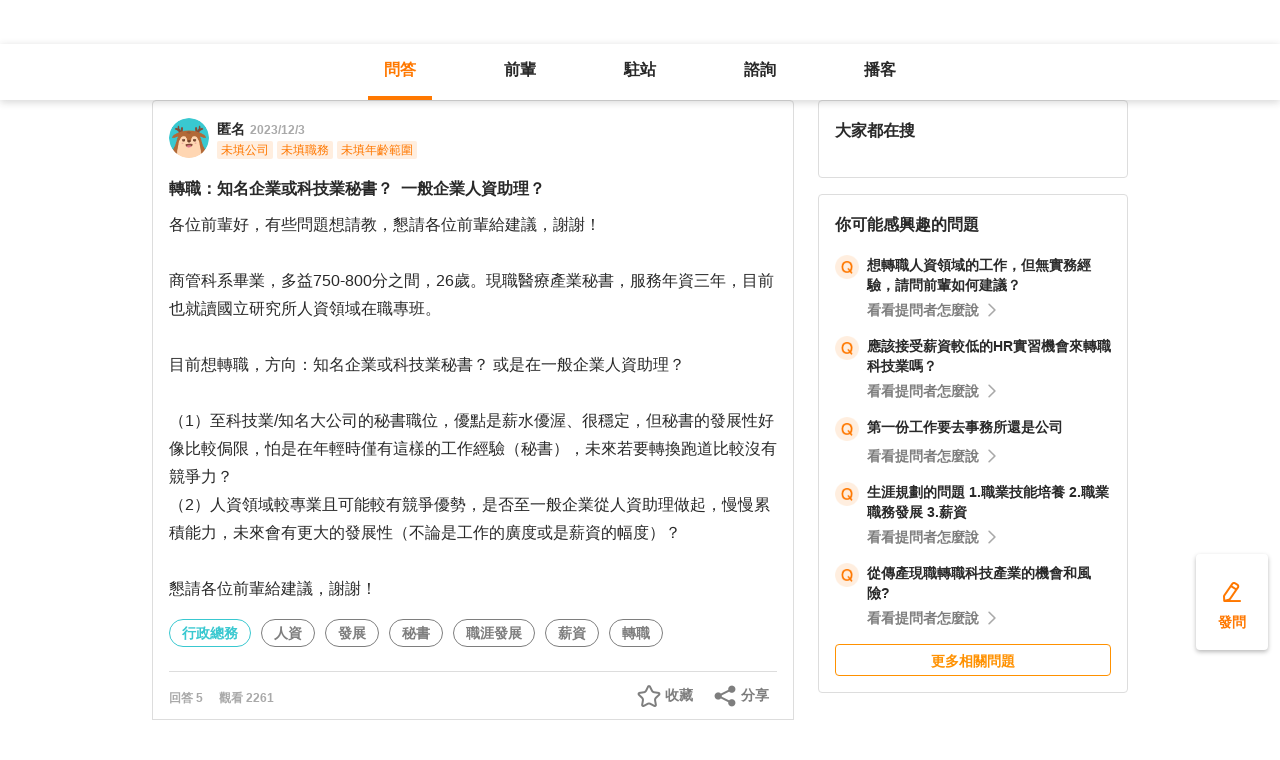

--- FILE ---
content_type: text/html; charset=utf-8
request_url: https://giver.104.com.tw/question/d0a53bb6-85b3-444a-8fe1-492882c2d064
body_size: 19323
content:

<!DOCTYPE html>
<html lang="zh-Hant-TW">

<head>
	<title>轉職：知名企業或科技業秘書？  一般企業人資助理？ - 行政總務、人資、發展等職場問題｜104職涯診所</title>
	<link rel="shortcut icon" href="/asset/img/favicon.ico" type="image/ico">

	<link rel="stylesheet" href="/public/css/main.css" />

	<meta name="viewport" content="width=device-width, initial-scale=1.0, minimum-scale=1.0, user-scalable=no">

	<meta http-equiv="X-UA-Compatible" content="IE=edge">
	<meta name="description" content="各位前輩好，有些問題想請教，懇請各位前輩給建議，謝謝！

商管科系畢業，多益750-800分之間，26歲。現職醫療產業秘書，服務年資三年，目前也就讀國立研究所人資領域在職專班。

目前想轉職，方向：知… - 看更多行政總務、人資,發展,秘書,職涯發展,薪資,轉職等職涯問題，請上 104 職涯診所">
	<meta http-equiv="cache-control" content="no-cache" />
	<meta http-equiv="expires" content="0" />
	<meta http-equiv="pragma" content="no-cache" />
	<meta property="og:site_name" content="104 職涯診所">
	<meta property="og:image" content="https://giver.104.com.tw/asset/img/ogImg/ogImg-2002001000.jpg?v=202601">
	<meta property="og:image:width" content="1200" />
	<meta property="og:image:height" content="1200" />
	<meta property="og:type" content="website">
	<meta property="og:title" content="轉職：知名企業或科技業秘書？  一般企業人資助理？ - 行政總務、人資、發展等職場問題｜104職涯診所">
	<meta property="og:description" content="各位前輩好，有些問題想請教，懇請各位前輩給建議，謝謝！

商管科系畢業，多益750-800分之間，26歲。現職醫療產業秘書，服務年資三年，目前也就讀國立研究所人資領域在職專班。

目前想轉職，方向：知… - 看更多行政總務、人資,發展,秘書,職涯發展,薪資,轉職等職涯問題，請上 104 職涯診所">
	<meta property="og:url" content="https://giver.104.com.tw/question/d0a53bb6-85b3-444a-8fe1-492882c2d064">

	<meta name="twitter:card" content="summary_large_image">
	<meta name="twitter:title" content="轉職：知名企業或科技業秘書？  一般企業人資助理？ - 行政總務、人資、發展等職場問題｜104職涯診所">
	<meta name="twitter:description" content="各位前輩好，有些問題想請教，懇請各位前輩給建議，謝謝！

商管科系畢業，多益750-800分之間，26歲。現職醫療產業秘書，服務年資三年，目前也就讀國立研究所人資領域在職專班。

目前想轉職，方向：知… - 看更多行政總務、人資,發展,秘書,職涯發展,薪資,轉職等職涯問題，請上 104 職涯診所">
	<meta name="twitter:image" content="https://giver.104.com.tw/asset/img/ogImg/ogImg-2002001000.jpg?v=202601">
	<meta name="twitter:image:alt" content="各位前輩好，有些問題想請教，懇請各位前輩給建議，謝謝！

商管科系畢業，多益750-800分之間，26歲。現職醫療產業秘書，服務年資三年，目前也就讀國立研究所人資領域在職專班。

目前想轉職，方向：知… - 看更多行政總務、人資,發展,秘書,職涯發展,薪資,轉職等職涯問題，請上 104 職涯診所">

	<meta name="robots" content="index,follow">
	<link rel="canonical" href="https://giver.104.com.tw/question/d0a53bb6-85b3-444a-8fe1-492882c2d064">
</head>

<body>
	<div id="APP"><div><div id="giver_heybar"></div><img src="" style="display:none" alt="hiddenImg"/><nav class="navHeybar"><div class="mainNavHeybar"><a href="/questionList" id="h_questionList" class="tabHeybar active" data-gtm-header="Tab-問答">問答</a><a href="/giverList" id="h_giverList" class="tabHeybar" data-gtm-header="Tab-前輩">前輩</a><a href="/eventList" id="h_eventList" class="tabHeybar" data-gtm-header="Tab-駐站">駐站</a><a href="https://resume-clinic.104.com.tw/?utm_source=104&amp;utm_medium=careerclinic_door" id="h_rc" class="tabHeybar" data-gtm-header="Tab-諮詢">諮詢</a><a href="/podcast" id="h_podcast" class="tabHeybar" data-gtm-header="Tab-Podcast">播客</a></div></nav></div><section class="container" style="margin-top:56px"><div class="mobileNavTab mobileNavTab--fixed"><button id="mh_questionList" class="active" data-gtm-header="Tab-問答">問答</button><button id="mh_giverList" class="" data-gtm-header="Tab-前輩">前輩</button><button id="mh_eventList" class="" data-gtm-header="Tab-駐站">駐站</button><button id="mh_rc" class="" data-gtm-header="Tab-諮詢">諮詢</button><button id="mh_podcast" class="" data-gtm-header="Tab-podcast">播客</button></div><div class="questionDetailBreadcrumbBlock"><div class="mainBreadCrumb"><div><a href="/">職涯診所</a><span>/</span></div><div><a href="/questionList/2002001005">行政總務</a><span>/</span></div><div><a href="/question/d0a53bb6-85b3-444a-8fe1-492882c2d064">轉職：知名企業或科技業秘書？  一般企業人資助理？</a></div></div></div><div class="containerMain containerMain__twoCol containerMain__twoCol--r-310"><article class="containerMain__main"><section class="askCardSocial__detail__new"><div class="askCardSocial__up__new"><p style="display:none" class="topTag">置頂</p><div class="userInfo"><div class="avatarBlock"><div class="badge"><img src="/asset/img/img-DefaultAvatar.png" class="" style="cursor:default" alt="" title=""/><img class="mentorBorder" style="display:none" src="/asset/img/img_mentor.svg" alt=""/></div></div><dl><dt><div class="nameBlock"><span class="nickname">匿名</span><div class="badgeBlock"><div style="display:none" class="mentorBadgeContainer"><img class="mentorBadgeIcon" src="../../asset/img/imgIcon/icon-career-mentor.svg" alt="mentorBadgeIcon"/><span class="mentorBadge">職涯引導師</span></div></div><span class="questionDate"><a href="https://giver.104.com.tw/question/d0a53bb6-85b3-444a-8fe1-492882c2d064">2023/12/3</a></span></div></dt><dd style="display:"><span><p class="bgTitle" style="display:none"></p></span><div class="userTag"><span>未填公司</span><span>未填職務</span><span>未填年齡範圍</span></div></dd></dl></div><div class="askQu"><h1 class="title">轉職：知名企業或科技業秘書？  一般企業人資助理？</h1><div class="ellipsis"><div><p>各位前輩好，有些問題想請教，懇請各位前輩給建議，謝謝！<br/><br/>商管科系畢業，多益750-800分之間，26歲。現職醫療產業秘書，服務年資三年，目前也就讀國立研究所人資領域在職專班。<br/><br/>目前想轉職，方向：知名企業或科技業秘書？ 或是在一般企業人資助理？<br/><br/>（1）至科技業/知名大公司的秘書職位，優點是薪水優渥、很穩定，但秘書的發展性好像比較侷限，怕是在年輕時僅有這樣的工作經驗（秘書），未來若要轉換跑道比較沒有競爭力？<br/>（2）人資領域較專業且可能較有競爭優勢，是否至一般企業從人資助理做起，慢慢累積能力，未來會有更大的發展性（不論是工作的廣度或是薪資的幅度）？<br/><br/>懇請各位前輩給建議，謝謝！<br/></p></div></div><div class="voteActionBlock" style="display:none"><div class="voteWarningDivPc"><p class="voteWarning" style="display:none">投票結果僅代表群眾意見，建議多方評估喔！</p></div><div class="voteInfo" style="display:"><span class="voteCount" style="display:none">0<!-- --> 人投票・</span><span class="voteEndDate">投票已結束</span></div><div class="voteWarningDivMb"><p class="voteWarning" style="display:none">投票結果僅代表群眾意見，建議多方評估喔！</p></div><button class="btnVote" data-gtm-qabtn="查看投票結果">查看投票結果</button><div class="checkVoteResult" style="display:none" data-gtm-qabtn="查看投票結果"><span>查看投票結果</span></div></div><div class="tags" data-gtm-qa="問答-點擊Tag"><span class="tagNew tagNew--first"><a href="https://giver.104.com.tw/questionList/0" id="0">行政總務</a></span><span class="tagNew"><a href="https://giver.104.com.tw/questionList/0/tag/2xuEWdPiN" id="0/tag/2xuEWdPiN?orderType=latest&amp;dn58=2xuEWdPiN&amp;tagType=1">人資</a></span><span class="tagNew"><a href="https://giver.104.com.tw/questionList/0/tag/2zLA9GSZS" id="0/tag/2zLA9GSZS?orderType=latest&amp;dn58=2zLA9GSZS&amp;tagType=1">發展</a></span><span class="tagNew"><a href="https://giver.104.com.tw/questionList/0/tag/2zMiqLpEK" id="0/tag/2zMiqLpEK?orderType=latest&amp;dn58=2zMiqLpEK&amp;tagType=1">秘書</a></span><span class="tagNew"><a href="https://giver.104.com.tw/questionList/0/tag/5PUtnSsUQr7bwmHDW" id="0/tag/5PUtnSsUQr7bwmHDW?orderType=latest&amp;dn58=5PUtnSsUQr7bwmHDW&amp;tagType=0">職涯發展</a></span><span class="tagNew"><a href="https://giver.104.com.tw/questionList/0/tag/2zphE5gBQ" id="0/tag/2zphE5gBQ?orderType=latest&amp;dn58=2zphE5gBQ&amp;tagType=0">薪資</a></span><span class="tagNew"><a href="https://giver.104.com.tw/questionList/0/tag/2zu5atPev" id="0/tag/2zu5atPev?orderType=latest&amp;dn58=2zu5atPev&amp;tagType=0">轉職</a></span></div></div><div class="socialBar"><div class="deniedAnswerBlock" style="display:none" data-gtm-qabtn="婉拒回答"><span>婉拒回答</span></div><div class="countBlock"><span class="ansCount" style="display:">回答 <!-- -->5</span><span class="viewCount" style="display:">觀看 <!-- -->2261</span></div><div class="pluginShareTip"><button class="share" data-gtm-qabtn="分享">分享</button><div class="sharePop" style="display:none"><div class="shareShelf"><dl><dt>分享到：</dt><dd><div class="icon icon--line"></div><span>Line</span></dd><dd><div class="icon icon--facebook"></div><span>FaceBook</span></dd><dd><div class="icon icon--twitter"></div><span>Twitter</span></dd><dd><div class="icon icon--copyLink"><div class="icon icon--copyLink"></div></div><span>複製連結</span></dd></dl><div class="shareBoxClose">取消</div></div></div></div><button class="attention" style="display:" data-gtm-qabtn="收藏">收藏</button></div><div class="bottomLine"></div><div class="askCardSocial__wrapReplyInput"><div class="askCardSocial__replyInput"><div class="replyInput replyInput--disable"><div class="replyInput__flex"><div class="avatarBlock"><div class="badge badge__level0--small"><img src="/asset/img/img-DefaultAvatar.png" class="" alt="" title=""/><img class="mentorBorder" style="display:none" src="/asset/img/img_mentor.svg" alt=""/></div></div><div class="replyInput__textarea"><textarea placeholder="寫下你對這則問題的想法..." readonly=""></textarea></div></div></div></div></div></div><div class="msgCountBlock" style="display:"><span>回答 <!-- -->5<!-- --> 則</span></div><div class="askCardSocial__down__new"><div class="askCardSocial__editorReplyDetail"><div class="replyUser"><a href="/profile/MzMwMjA5OA==" style="display:block"></a><div class="avatarBlock"><div class="badge"><img src="/asset/img/img-DefaultAvatar.png" class="replyUser__img" alt="" title=""/><img class="mentorBorder" style="display:none" src="/asset/img/img_mentor.svg" alt=""/></div></div><div class="replyUser__info"><div class="replyUser__name"><span class="name"><a rel="nofollow" href="/profile/MzMwMjA5OA==" style="display:block">詹齊豪</a></span><div class="badgeBlock"><img class="identity" src="https://heybar.an9.104.com.tw/img/mfd/20250804174042_giver.svg" alt="Giver職涯志工"/><div style="display:flex" class="mentorBadgeContainer"><img class="mentorBadgeIcon" src="../../asset/img/imgIcon/icon-career-mentor.svg" alt="mentorBadgeIcon"/><span class="mentorBadge">職涯引導師</span></div></div><span class="follow" style="display:">・<b>關注</b></span><a style="display:none" class="date" href="/question/d0a53bb6-85b3-444a-8fe1-492882c2d064?msgSeq=121729">・<!-- -->2023/12/4</a></div><p style="display:" class="replyUser__company"><span class="title"><a href="/profile/MzMwMjA5OA==" style="display:block"><span>上市電子業-上市製造業 -上市物流業 -上市餐飲服務業 104 Giver 職涯引導師 第003202410005號</span></a></span><a class="date" href="/question/d0a53bb6-85b3-444a-8fe1-492882c2d064?msgSeq=121729">・<!-- -->2023/12/4</a></p></div><div class="replyUser__edit" style="display:"><ul class="tooltips tooltips--topRight tooltips--normal" style="display:none"><li><a rel="nofollow" style="display:none" href="#">刪除</a><a rel="nofollow" style="display:none" href="#">修改</a><a rel="nofollow" style="display:" href="#">檢舉</a></li></ul></div></div><div class="replyVoteTag" style="display:none"><div class="selectedIcon"></div><span></span></div><div class="replyContentTop" style="display:"></div><div class="askAns"><div class="ellipsis" style="cursor:"><div><p>您好<br/>你自己會分析和思考 ,很棒 ,自己的職場當然是自己要去規劃(因為自己的職場是自己要走的) ,你說的這2種職場的路 ,是不太一樣的 ,也各有專長 ,人資也是很大一個區塊 ,不管是選/用/育/留 ,這些都是很有挑戰性的 ,建議你可以再將2個職業詳列清楚 ,優缺點 ,自己的個性/喜好...,自己為什麼想從事 ,如果選擇了祕書 ,自己缺少什麼? ,該怎麼補強? ,如果自己選擇了人資 ,自己又缺少了什麼? ,自己該怎麼補強 ,或是自己想要怎麼做 ,想從哪在開始學習 ,想從哪裡切入? ,自己有哪些資源? ,自己有哪些專長? ,且工作相關經驗都是要累積的 ,不是上過課或拿到證照就是什麼都會的 ,大家也是從做中學 ,學中做開始的 ,但自己還是要先有準備  ,未來的事都很難說 ,未來的發展也很難說 ,如果都預想的到 ,那就去做半仙就好了  ,不要那麼辛苦的在這爬文 ,所以只要先把自己準備好 ,努力去做就對了  ,你覺得呢? ,以上希望有回答到你的問題 ,也希望你能不吝給予肯定 ,祝福你.</p></div></div></div><div style="display:"><div class="replyInteractiveCount"><div class="clapCount" style="display:">1<span>人拍手</span></div><div class="affirmCount" style="display:none">0<span>人肯定</span></div></div><div class="clapAnimationBlock" style="z-index:-1"><div></div></div><div class="clapTipBlock" style="display:none"><div class="clapTip"><span>拍一下，給前輩大大的鼓勵！</span><span class="close"></span></div></div><div class="newReplyAction" style="display:"><button class="replyAction__clap" data-gtm-qabtn="拍手">拍手</button><button class="replyAction__affirm" data-gtm-qabtn="肯定" style="display:">肯定</button><button class="replyAction__reply" data-gtm-qabtn="回覆">回覆</button></div><div class="replyLevel2OutsideBlock"><div class="askCardSocial__replyInput" style="display:none"><div class="replyInput"><div class="replyInput__flex"><div class="avatarBlock"><div class="badge badge__level0--small"><img src="/asset/img/img-DefaultAvatar.png" class="" alt="" title=""/><img class="mentorBorder" style="display:none" src="/asset/img/img_mentor.svg" alt=""/></div></div><div class="replyInput__textarea"><textarea placeholder="寫下你的想法..." readonly=""></textarea><i>0<!-- -->/2000</i></div></div><p class="warning"></p><div class="replyInput__btn"><button class="btn btn--small btn--primary">回覆</button></div></div></div></div><div class="askCardSocial__replyInput" style="display:none"><div class="replyInput"><div class="replyInput__flex"><div class="avatarBlock"><div class="badge badge__level0--small"><img src="/asset/img/img-DefaultAvatar.png" class="" alt="" title=""/><img class="mentorBorder" style="display:none" src="/asset/img/img_mentor.svg" alt=""/></div></div><div class="replyInput__textarea"><textarea placeholder="寫下你的想法..." readonly=""></textarea><i>0<!-- -->/2000</i></div></div><p class="warning"></p><div class="replyInput__btn"><button class="btn btn--small btn--primary">回覆</button></div></div></div></div></div><div class="askCardSocial__editorReplyDetail"><div class="replyUser"><a href="/profile/MTQyNzM3NQ==" style="display:block"></a><div class="avatarBlock"><div class="badge badge__level0--small"><img src="/asset/img/img-DefaultAvatar.png" class="replyUser__img" alt="" title=""/><img class="mentorBorder" style="display:none" src="/asset/img/img_mentor.svg" alt=""/></div></div><div class="replyUser__info"><div class="replyUser__name"><span class="name"><a rel="nofollow" href="/profile/MTQyNzM3NQ==" style="display:block">徐鈺翔</a></span><div class="badgeBlock"><div style="display:none" class="mentorBadgeContainer"><img class="mentorBadgeIcon" src="../../asset/img/imgIcon/icon-career-mentor.svg" alt="mentorBadgeIcon"/><span class="mentorBadge">職涯引導師</span></div></div><span class="follow" style="display:">・<b>關注</b></span><a style="display:none" class="date" href="/question/d0a53bb6-85b3-444a-8fe1-492882c2d064?msgSeq=121658">・<!-- -->2023/12/3</a></div><p style="display:" class="replyUser__company"><span class="title"><a href="/profile/MTQyNzM3NQ==" style="display:block"><span>悅懌生物科技顧問有限公司 保健食品整合設計顧問</span></a></span><a class="date" href="/question/d0a53bb6-85b3-444a-8fe1-492882c2d064?msgSeq=121658">・<!-- -->2023/12/3</a></p></div><div class="replyUser__edit" style="display:"><ul class="tooltips tooltips--topRight tooltips--normal" style="display:none"><li><a rel="nofollow" style="display:none" href="#">刪除</a><a rel="nofollow" style="display:none" href="#">修改</a><a rel="nofollow" style="display:" href="#">檢舉</a></li></ul></div></div><div class="replyVoteTag" style="display:none"><div class="selectedIcon"></div><span></span></div><div class="replyContentTop" style="display:"></div><div class="askAns"><div class="ellipsis" style="cursor:"><div><p>親愛的朋友，您好：<br/>你提到了兩種在考量的職業，秘書或人資。我覺得你可以從「最終結果」來看，你更想要哪個職位？<br/><br/>人資的路可能很穩定，一路做到人資主管。<br/>秘書可能的路徑是專案經理、特助、幕僚...等。<br/>也可能你中途發現都不喜歡，重新探尋別的可能？<br/><br/>看你目前在進修人資，我想你應該對人資領域是有憧憬的。<br/><br/>那還有一個方向，你也可以考慮看看，就是獵才的人資顧問。不要畫地自限，努力可以看得到薪水成長。<br/><br/>另外就是，有些大公司ㄧ進去就是人資專員，因為規模大，會有人資主管，所以你不一定是從助理開始。而且依照我的觀察，人資單位通常是全公司最有人性的單位，只要你身邊有其他人資同事，相信可以進步很快。<br/><br/>總之，我邀請你先放下薪水的比較，向內探尋，你比較喜歡的工作樣態？這樣做起來也比較知道目標是什麼。迷惘的時候就想一下自己的目標。<br/><br/>祝福 順利找到喜歡又熱情的工作</p></div></div></div><div style="display:"><div class="replyInteractiveCount"><div class="clapCount" style="display:none">0<span>人拍手</span></div><div class="affirmCount" style="display:none">0<span>人肯定</span></div></div><div class="clapAnimationBlock" style="z-index:-1"><div></div></div><div class="clapTipBlock" style="display:none"><div class="clapTip"><span>拍一下，給前輩大大的鼓勵！</span><span class="close"></span></div></div><div class="newReplyAction" style="display:"><button class="replyAction__clap" data-gtm-qabtn="拍手">拍手</button><button class="replyAction__affirm" data-gtm-qabtn="肯定" style="display:">肯定</button><button class="replyAction__reply" data-gtm-qabtn="回覆">回覆</button></div><div class="replyLevel2OutsideBlock"><div class="askCardSocial__replyInput" style="display:none"><div class="replyInput"><div class="replyInput__flex"><div class="avatarBlock"><div class="badge badge__level0--small"><img src="/asset/img/img-DefaultAvatar.png" class="" alt="" title=""/><img class="mentorBorder" style="display:none" src="/asset/img/img_mentor.svg" alt=""/></div></div><div class="replyInput__textarea"><textarea placeholder="寫下你的想法..." readonly=""></textarea><i>0<!-- -->/2000</i></div></div><p class="warning"></p><div class="replyInput__btn"><button class="btn btn--small btn--primary">回覆</button></div></div></div></div><div class="askCardSocial__replyInput" style="display:none"><div class="replyInput"><div class="replyInput__flex"><div class="avatarBlock"><div class="badge badge__level0--small"><img src="/asset/img/img-DefaultAvatar.png" class="" alt="" title=""/><img class="mentorBorder" style="display:none" src="/asset/img/img_mentor.svg" alt=""/></div></div><div class="replyInput__textarea"><textarea placeholder="寫下你的想法..." readonly=""></textarea><i>0<!-- -->/2000</i></div></div><p class="warning"></p><div class="replyInput__btn"><button class="btn btn--small btn--primary">回覆</button></div></div></div></div></div><div class="askCardSocial__editorReplyDetail"><div class="replyUser"><a href="/profile/MTAyOTQ2MA==" style="display:block"></a><div class="avatarBlock"><div class="badge"><img src="/asset/img/img-DefaultAvatar.png" class="replyUser__img" alt="" title=""/><img class="mentorBorder" style="display:none" src="/asset/img/img_mentor.svg" alt=""/></div></div><div class="replyUser__info"><div class="replyUser__name"><span class="name"><a rel="nofollow" href="/profile/MTAyOTQ2MA==" style="display:block">江彥澄 Elite</a></span><div class="badgeBlock"><img class="identity" src="https://heybar.an9.104.com.tw/img/mfd/20250804174042_giver.svg" alt="Giver職涯志工"/><div style="display:flex" class="mentorBadgeContainer"><img class="mentorBadgeIcon" src="../../asset/img/imgIcon/icon-career-mentor.svg" alt="mentorBadgeIcon"/><span class="mentorBadge">職涯引導師</span></div></div><span class="follow" style="display:">・<b>關注</b></span><a style="display:none" class="date" href="/question/d0a53bb6-85b3-444a-8fe1-492882c2d064?msgSeq=121659">・<!-- -->2023/12/3</a></div><p style="display:" class="replyUser__company"><span class="title"><a href="/profile/MTAyOTQ2MA==" style="display:block"><span>明知顧問股份有限公司 專案總監 | 飯店人 | 104 Giver職涯引導師</span></a></span><a class="date" href="/question/d0a53bb6-85b3-444a-8fe1-492882c2d064?msgSeq=121659">・<!-- -->2023/12/3</a></p></div><div class="replyUser__edit" style="display:"><ul class="tooltips tooltips--topRight tooltips--normal" style="display:none"><li><a rel="nofollow" style="display:none" href="#">刪除</a><a rel="nofollow" style="display:none" href="#">修改</a><a rel="nofollow" style="display:" href="#">檢舉</a></li></ul></div></div><div class="replyVoteTag" style="display:none"><div class="selectedIcon"></div><span></span></div><div class="replyContentTop" style="display:"></div><div class="askAns askAns__limitHeightLess"><div class="ellipsis" style="cursor:"><div><p>分享我個人看法提供您個人參考：<br/>秘書的職位通常給人直覺是偏重助理、文書、行政的角色，但在我20年職涯過程中接觸許多飯店高階人才中，不少是在職涯初期擔任秘書或人資主管的角色。因為工作性質通常能接觸人、事都是接近核心業務及管理團隊，如果再能自己從中過濾可以「偷學」，或透過接待的經驗了解應對進退最合適的作法與細節，這些視野都是其他基層工作難以接觸。<br/>前段同時也提到人資，也是在各種不同產業、規模不同的公司都能共通的特殊職務角色喔！<br/>如果要我簡單分類，當秘書口要緊腰要軟、當人資口才好聆聽好，看您覺得哪一種最合適您，就去嘗試看看。</p></div></div></div><div class="askCardLoginUnlock" style="margin-top:-0px"><div class="unlockBlock"><button class="unlockBtn" data-gtm-wall="登入解鎖">登入解鎖全部 <!-- -->5<!-- --> 則回答</button><p class="desc">近 2000 位各行各業的 Giver 解答</p><p class="desc">還可以一起加入討論唷！</p><div class="bottom"><p>還沒有 104 帳號嗎？ <a data-gtm-wall="註冊解鎖" href="/register?retRef=">現在去註冊</a></p></div></div></div><div style="display:none"><div class="replyInteractiveCount"><div class="clapCount" style="display:none">0<span>人拍手</span></div><div class="affirmCount" style="display:none">0<span>人肯定</span></div></div><div class="clapAnimationBlock" style="z-index:-1"><div></div></div><div class="clapTipBlock" style="display:none"><div class="clapTip"><span>拍一下，給前輩大大的鼓勵！</span><span class="close"></span></div></div><div class="newReplyAction" style="display:"><button class="replyAction__clap" data-gtm-qabtn="拍手">拍手</button><button class="replyAction__affirm" data-gtm-qabtn="肯定" style="display:">肯定</button><button class="replyAction__reply" data-gtm-qabtn="回覆">回覆</button></div><div class="replyLevel2OutsideBlock"><div class="askCardSocial__replyInput" style="display:none"><div class="replyInput"><div class="replyInput__flex"><div class="avatarBlock"><div class="badge badge__level0--small"><img src="/asset/img/img-DefaultAvatar.png" class="" alt="" title=""/><img class="mentorBorder" style="display:none" src="/asset/img/img_mentor.svg" alt=""/></div></div><div class="replyInput__textarea"><textarea placeholder="寫下你的想法..." readonly=""></textarea><i>0<!-- -->/2000</i></div></div><p class="warning"></p><div class="replyInput__btn"><button class="btn btn--small btn--primary">回覆</button></div></div></div></div><div class="askCardSocial__replyInput" style="display:none"><div class="replyInput"><div class="replyInput__flex"><div class="avatarBlock"><div class="badge badge__level0--small"><img src="/asset/img/img-DefaultAvatar.png" class="" alt="" title=""/><img class="mentorBorder" style="display:none" src="/asset/img/img_mentor.svg" alt=""/></div></div><div class="replyInput__textarea"><textarea placeholder="寫下你的想法..." readonly=""></textarea><i>0<!-- -->/2000</i></div></div><p class="warning"></p><div class="replyInput__btn"><button class="btn btn--small btn--primary">回覆</button></div></div></div></div></div></div><div class="interestedQuestionMobileBlock"><p>你可能感興趣的問題</p><div class="interestedQuestion" id="suggest_3e0f7828-dfdc-4fcd-a3d9-da7bc60743ef" style="cursor:pointer" data-gtm-qa="相似問題"><div class="topBlock"><div class="leftQaImg"><img src="../../asset/img/badge-q-mark-orange.png"/></div><div class="rightContent"><div class="title"><h2><a href="/question/3e0f7828-dfdc-4fcd-a3d9-da7bc60743ef">想轉職人資領域的工作，但無實務經驗，請問前輩如何建議？</a></h2></div></div></div><div class="bottomBlock"><div class="rightArrowBlock"><span>看看提問者怎麼說</span><div class="rightArrow"></div></div></div></div><div class="interestedQuestion" id="suggest_36de845c-57b8-4ea7-8d1c-26c3f72cb87f" style="cursor:pointer" data-gtm-qa="相似問題"><div class="topBlock"><div class="leftQaImg"><img src="../../asset/img/badge-q-mark-orange.png"/></div><div class="rightContent"><div class="title"><h2><a href="/question/36de845c-57b8-4ea7-8d1c-26c3f72cb87f">應該接受薪資較低的HR實習機會來轉職科技業嗎？</a></h2></div></div></div><div class="bottomBlock"><div class="rightArrowBlock"><span>看看提問者怎麼說</span><div class="rightArrow"></div></div></div></div><div class="interestedQuestion" id="suggest_bc3f8c5d-97a5-466a-808f-98e36d03f07d" style="cursor:pointer" data-gtm-qa="相似問題"><div class="topBlock"><div class="leftQaImg"><img src="../../asset/img/badge-q-mark-orange.png"/></div><div class="rightContent"><div class="title"><h2><a href="/question/bc3f8c5d-97a5-466a-808f-98e36d03f07d">第一份工作要去事務所還是公司</a></h2></div></div></div><div class="bottomBlock"><div class="rightArrowBlock"><span>看看提問者怎麼說</span><div class="rightArrow"></div></div></div></div><div class="interestedQuestion" id="suggest_d6d05e81-eb5f-4403-b9b9-671f2216991d" style="cursor:pointer" data-gtm-qa="相似問題"><div class="topBlock"><div class="leftQaImg"><img src="../../asset/img/badge-q-mark-orange.png"/></div><div class="rightContent"><div class="title"><h2><a href="/question/d6d05e81-eb5f-4403-b9b9-671f2216991d">生涯規劃的問題
1.職業技能培養
2.職業職務發展
3.薪資</a></h2></div></div></div><div class="bottomBlock"><div class="rightArrowBlock"><span>看看提問者怎麼說</span><div class="rightArrow"></div></div></div></div><div class="interestedQuestion" id="suggest_6c2687d3-baed-4500-ab13-4d66d1d2e525" style="cursor:pointer" data-gtm-qa="相似問題"><div class="topBlock"><div class="leftQaImg"><img src="../../asset/img/badge-q-mark-orange.png"/></div><div class="rightContent"><div class="title"><h2><a href="/question/6c2687d3-baed-4500-ab13-4d66d1d2e525">從傳產現職轉職科技產業的機會和風險?</a></h2></div></div></div><div class="bottomBlock"><div class="rightArrowBlock"><span>看看提問者怎麼說</span><div class="rightArrow"></div></div></div></div><a class="btn btn--small btn--secondary" href="/questionList" data-gtm-btn="更多相關問題">更多相關問題</a></div><section class="specificList"><div class="title"><span>問題還沒被解決嗎？邀請GIVER來回答！</span><button class="close"></button></div><div class="specificList__Cards"></div><div class="arrowRightRiver" style="display:"></div><div class="arrowLeftRiver" style="display:none"></div><div class="specific__more"><a href="/giverList">查看更多職場前輩</a></div></section></section></article><article class="containerMain__right containerMain__right"><div><section class="searchCard"><div class="title">找不到想看的內容嗎？</div><div class="inputBox"><input type="text" placeholder="請輸入關鍵字，查詢相關問答或推薦 Giver"/><span class="searchIcon "></span><div class="autoCompleteBox" style="display:none"></div></div><div class="tagsBox"><h3 class="tagTitle">大家都在搜</h3></div></section><div class="ad d-none"><h3 id="ad_title">和軟體工程相關的職缺</h3><div><a class="ad_url_1" href="/questionList" target="_blank"><span id="ad_icon_1" class="d-done">急徵</span><b id="ad_job_1">【管理部】管理部行政主管【管理部】管理部行政主管【管理部】管理部行政主管【管理部】管理部行政主管</b><p id="ad_cust_1">假期國際有限公司</p></a></div><br/><br/><div><a class="ad_url_2" href="/questionList" target="_blank"><span id="ad_icon_2" class="d-done">急徵</span><b id="ad_job_2">【管理部】管理部行政主管</b><p id="ad_cust_2">假期國際有限公司假期國際有限公司假期國際有限公司假期國際有限公司假期國際有限公司假期國際有限公司假期國際有限公司</p></a></div><br/><br/><div><a class="ad_url_3" href="/questionList" target="_blank"><span id="ad_icon_3" class="d-done">急徵</span><b id="ad_job_3">【管理部】管理部行政主管</b><p id="ad_cust_3">假期國際有限公司</p></a></div><br/><br/><div><a class="ad_url_4" href="/questionList" target="_blank"><span id="ad_icon_4" class="d-done">急徵</span><b id="ad_job_4">【管理部】管理部行政主管</b><p id="ad_cust_4">假期國際有限公司</p></a></div><br/><br/><div><a class="ad_url_5" href="/questionList" target="_blank"><span id="ad_icon_5" class="d-none">急徵</span><b id="ad_job_5">【管理部】管理部行政主管</b><p id="ad_cust_5">假期國際有限公司</p></a></div></div><div class="interestedQuestionPcBlock"><p>你可能感興趣的問題</p><div class="interestedQuestion" id="suggest_3e0f7828-dfdc-4fcd-a3d9-da7bc60743ef" style="cursor:pointer" data-gtm-qa="相似問題"><div class="topBlock"><div class="leftQaImg"><img src="../../asset/img/badge-q-mark-orange.png"/></div><div class="rightContent"><div class="title"><h2><a href="/question/3e0f7828-dfdc-4fcd-a3d9-da7bc60743ef">想轉職人資領域的工作，但無實務經驗，請問前輩如何建議？</a></h2></div></div></div><div class="bottomBlock"><div class="rightArrowBlock"><span>看看提問者怎麼說</span><div class="rightArrow"></div></div></div></div><div class="interestedQuestion" id="suggest_36de845c-57b8-4ea7-8d1c-26c3f72cb87f" style="cursor:pointer" data-gtm-qa="相似問題"><div class="topBlock"><div class="leftQaImg"><img src="../../asset/img/badge-q-mark-orange.png"/></div><div class="rightContent"><div class="title"><h2><a href="/question/36de845c-57b8-4ea7-8d1c-26c3f72cb87f">應該接受薪資較低的HR實習機會來轉職科技業嗎？</a></h2></div></div></div><div class="bottomBlock"><div class="rightArrowBlock"><span>看看提問者怎麼說</span><div class="rightArrow"></div></div></div></div><div class="interestedQuestion" id="suggest_bc3f8c5d-97a5-466a-808f-98e36d03f07d" style="cursor:pointer" data-gtm-qa="相似問題"><div class="topBlock"><div class="leftQaImg"><img src="../../asset/img/badge-q-mark-orange.png"/></div><div class="rightContent"><div class="title"><h2><a href="/question/bc3f8c5d-97a5-466a-808f-98e36d03f07d">第一份工作要去事務所還是公司</a></h2></div></div></div><div class="bottomBlock"><div class="rightArrowBlock"><span>看看提問者怎麼說</span><div class="rightArrow"></div></div></div></div><div class="interestedQuestion" id="suggest_d6d05e81-eb5f-4403-b9b9-671f2216991d" style="cursor:pointer" data-gtm-qa="相似問題"><div class="topBlock"><div class="leftQaImg"><img src="../../asset/img/badge-q-mark-orange.png"/></div><div class="rightContent"><div class="title"><h2><a href="/question/d6d05e81-eb5f-4403-b9b9-671f2216991d">生涯規劃的問題
1.職業技能培養
2.職業職務發展
3.薪資</a></h2></div></div></div><div class="bottomBlock"><div class="rightArrowBlock"><span>看看提問者怎麼說</span><div class="rightArrow"></div></div></div></div><div class="interestedQuestion" id="suggest_6c2687d3-baed-4500-ab13-4d66d1d2e525" style="cursor:pointer" data-gtm-qa="相似問題"><div class="topBlock"><div class="leftQaImg"><img src="../../asset/img/badge-q-mark-orange.png"/></div><div class="rightContent"><div class="title"><h2><a href="/question/6c2687d3-baed-4500-ab13-4d66d1d2e525">從傳產現職轉職科技產業的機會和風險?</a></h2></div></div></div><div class="bottomBlock"><div class="rightArrowBlock"><span>看看提問者怎麼說</span><div class="rightArrow"></div></div></div></div><a class="btn btn--small btn--secondary" href="/questionList" data-gtm-btn="更多相關問題">更多相關問題</a></div></div></article></div></section><div class="overLay overLay--toast" style="display:none"><div class="toast"></div></div><div><div class="goToAsk" data-gtm-nav="發問-move" style="display:"><span class="askPcText">發問</span><div style="display:none" class="askTooltip"><span>免費！任何雜症前輩解</span><span class="close"></span></div></div><div class="goToAskMobileSmall" data-gtm-nav="發問-move" style="display:none"><div class="askTooltip" style="display:none"><span>免費！任何雜症前輩解</span><span class="close"></span></div></div><div class="goToAskMobileLarge" data-gtm-nav="發問-move" style="display:"><span class="largeAskPcText">發問</span><div class="askTooltip" style="display:none"><span>免費！任何雜症前輩解</span><span class="close"></span></div></div><div class="goToTop" style="display:none"><span>返回頂部</span></div><div class="goToTopMobile" style="display:none"></div></div><div class="footer"><div class="service"><a href="/sitemap">服務總覽</a></div><div class="companyInfo"><span class="content">一零四資訊科技股份有限公司 版權所有 © <!-- -->2026</span></div><a href="https://tls.support.104.com.tw/" style="display:block"><div class="tlsNotSupported">2021-10-01 起停止支援 TLS 1.1</div></a></div></div>
	<div id="app-footer"></div>

	<script type="text/javascript" charset="utf-8">
		/* eslint-disable */
		window.serverInfo = {"isLogin":false,"pid":"","nickname":"","companyName":"","jobTitle":"","indCatNo":0,"jobCatNo":0,"birthday":0,"expPeriod":0,"imgFileid":"","blacklistMk":0,"isGlory":0,"description":"","acCenter":"https://accounts.104.com.tw","adminPid":"MTAyNzU5MjM=","main104":"104.com.tw","mobile104":"m.104.com.tw","pda104":"pda.104.com.tw","nabi104":"nabi.104.com.tw/?utm_source=giver&utm_medium=headbar","resume104":"https://resume-clinic.104.com.tw/?utm_source=104&utm_medium=careerclinic_headbar","reviews104":"https://reviews.104.com.tw","guide104":"https://guide.104.com.tw/personality?utm_source=giver&utm_medium=headbar","excludeSpecificPid":["LTE=","LTI=","MTAyNzU5MjM=","MTM3OTYwMzQ=","MTM0MjM2OTY=","MTM0MjM2ODQ=","MTE4MDM2Mg==","OTc2NDcyMg==","MTE2ODI4NzA="],"hadRecommend":false,"question":{"questionId":"d0a53bb6-85b3-444a-8fe1-492882c2d064","pid":"Q0Nyb1NBNGxMZjZ0T2FhRklLY3FWUT09","userIndustryNo":1012001001,"userJobCatNo":2002001005,"userJobExpTime":1,"userBirthday":0,"jobCatNo":0,"title":"轉職：知名企業或科技業秘書？  一般企業人資助理？","content":"各位前輩好，有些問題想請教，懇請各位前輩給建議，謝謝！\n\n商管科系畢業，多益750-800分之間，26歲。現職醫療產業秘書，服務年資三年，目前也就讀國立研究所人資領域在職專班。\n\n目前想轉職，方向：知名企業或科技業秘書？ 或是在一般企業人資助理？\n\n（1）至科技業/知名大公司的秘書職位，優點是薪水優渥、很穩定，但秘書的發展性好像比較侷限，怕是在年輕時僅有這樣的工作經驗（秘書），未來若要轉換跑道比較沒有競爭力？\n（2）人資領域較專業且可能較有競爭優勢，是否至一般企業從人資助理做起，慢慢累積能力，未來會有更大的發展性（不論是工作的廣度或是薪資的幅度）？\n\n懇請各位前輩給建議，謝謝！\n","createdate":1701574127000,"modifydate":null,"anonymous":true,"memberInfo":{"nickname":"JIOlNcCYV+t+maOZe99kfw==","companyName":"","jobTitle":"","imgFileid":"","pid":"Q0Nyb1NBNGxMZjZ0T2FhRklLY3FWUT09","createdate":-1,"modifydate":-1,"indCatNo":1012001001,"jobCatNo":2002001005,"expPeriod":1,"birthday":0,"description":"","isActive":true,"tagMembers":[],"isGlory":0,"blacklistMk":false,"headshotUrl":null,"badges":[]},"viewCount":2261,"attentionCount":1,"isAttention":false,"replyCount":5,"tagInfos":[{"displayName":"人資","tagName":"企業徵才","tagType":1,"tagFrom":-1},{"displayName":"發展","tagName":"","tagType":1,"tagFrom":-1},{"displayName":"秘書","tagName":"職類議題","tagType":1,"tagFrom":-1},{"displayName":"職涯發展","tagName":"職涯發展","tagType":0,"tagFrom":-1},{"displayName":"薪資","tagName":"薪資","tagType":1,"tagFrom":-1},{"displayName":"轉職","tagName":"轉職","tagType":0,"tagFrom":-1}],"replyInfos":[{"msgSeq":"121729","pkey":"d0a53bb6-85b3-444a-8fe1-492882c2d064","modifier":"MzMwMjA5OA==","message":"您好\n你自己會分析和思考 ,很棒 ,自己的職場當然是自己要去規劃(因為自己的職場是自己要走的) ,你說的這2種職場的路 ,是不太一樣的 ,也各有專長 ,人資也是很大一個區塊 ,不管是選/用/育/留 ,這些都是很有挑戰性的 ,建議你可以再將2個職業詳列清楚 ,優缺點 ,自己的個性/喜好...,自己為什麼想從事 ,如果選擇了祕書 ,自己缺少什麼? ,該怎麼補強? ,如果自己選擇了人資 ,自己又缺少了什麼? ,自己該怎麼補強 ,或是自己想要怎麼做 ,想從哪在開始學習 ,想從哪裡切入? ,自己有哪些資源? ,自己有哪些專長? ,且工作相關經驗都是要累積的 ,不是上過課或拿到證照就是什麼都會的 ,大家也是從做中學 ,學中做開始的 ,但自己還是要先有準備  ,未來的事都很難說 ,未來的發展也很難說 ,如果都預想的到 ,那就去做半仙就好了  ,不要那麼辛苦的在這爬文 ,所以只要先把自己準備好 ,努力去做就對了  ,你覺得呢? ,以上希望有回答到你的問題 ,也希望你能不吝給予肯定 ,祝福你.","htmlContent":"<p>您好</p><p>你自己會分析和思考 ,很棒 ,自己的職場當然是自己要去規劃(因為自己的職場是自己要走的) ,你說的這2種職場的路 ,是不太一樣的 ,也各有專長 ,人資也是很大一個區塊 ,不管是選/用/育/留 ,這些都是很有挑戰性的 ,建議你可以再將2個職業詳列清楚 ,優缺點 ,自己的個性/喜好...,自己為什麼想從事 ,如果選擇了祕書 ,自己缺少什麼? ,該怎麼補強? ,如果自己選擇了人資 ,自己又缺少了什麼? ,自己該怎麼補強 ,或是自己想要怎麼做 ,想從哪在開始學習 ,想從哪裡切入? ,自己有哪些資源? ,自己有哪些專長? ,且工作相關經驗都是要累積的 ,不是上過課或拿到證照就是什麼都會的 ,大家也是從做中學 ,學中做開始的 ,但自己還是要先有準備  ,未來的事都很難說 ,未來的發展也很難說 ,如果都預想的到 ,那就去做半仙就好了  ,不要那麼辛苦的在這爬文 ,所以只要先把自己準備好 ,努力去做就對了  ,你覺得呢? ,以上希望有回答到你的問題 ,也希望你能不吝給予肯定 ,祝福你.</p>","createdate":1701660286000,"modifydate":1701660286000,"anonymous":false,"topMsgSeq":"0","memberInfo":{"nickname":"詹齊豪","companyName":"上市電子業-上市製造業 -上市物流業 -上市餐飲服務業","jobTitle":"104 Giver 職涯引導師 第003202410005號","imgFileid":"c0e683db5ef04b5cbd3ff000d05ef1c511","pid":"MzMwMjA5OA==","createdate":1592182062000,"modifydate":1743308345000,"indCatNo":1001003001,"jobCatNo":2001001001,"expPeriod":1,"birthday":157766400000,"description":"\"People Make The World\"\n由人來開創世界，因人有無限可能. \n從基層做起，自己也歷經不同職位和不同行業別,\n對於「人」有高度興趣、敏銳度以及談話能力 ! \n擁有強烈的企圖心，有高度的執行力、正面影響力且願意挑戰 !\n熱情、主動、自律、值得信任、在人群中有影響力與感染力 !\n將經驗分享/發想/影響 ，讓每個人都能找到屬於自己的光，自己的夢想 !","isActive":true,"tagMembers":[],"isGlory":1,"blacklistMk":false,"headshotUrl":"https://heybar.an9.104.com.tw/resource/2pXAS2Jxbp2z3DsSJQwZMu2m4deK3h6SDoWzBAcW8coZsQwKnDkZ94ivUsBcCDNGNJsgmscGSBpwd1joCEafWNJM","identity":{"identity":"giver","name":"Giver職涯志工","pic_url":"https://heybar.an9.104.com.tw/img/mfd/20250804174042_giver.svg","description":"來自各領域的專業工作者，只要有意願分享其職場經驗幫助他人，主動向 104 BeAGiver 團隊提出申請並經審核認證後，即具此身分，能於<a href=\"https://resume-clinic.104.com.tw/\" target=\"_blank\" rel=\"noopener noreferrer\">履歷診療室</a>、<a href=\"https://giver.104.com.tw/questionList/0?orderType=latest\" target=\"_blank\" rel=\"noopener noreferrer\">職涯診所</a>提供服務。深入瞭解<a href=\"https://beagiver.104.com.tw/service\" target=\"_blank\" rel=\"noopener noreferrer\">Giver</a>。","create_date":"2023-07-31T00:11:02"},"isCounselor":1,"badges":[{"badge":"giver_counselor","name":"職涯引導師 ","pic_url":"https://heybar.an9.104.com.tw/img/mfd/20250804174131_giver_counselor.svg","description":"職涯引導師可有效協助他人進行職涯探索，找到天賦與潛藏的職能優勢，協助其求職準備、發展生涯規劃。","is_exposure":true,"create_date":"2024-08-12T00:00:00"},{"badge":"giver_dedicated","name":"最常服務Giver","pic_url":"https://heybar.an9.104.com.tw/img/mfd/20250804174214_giver_delicated.svg","description":"近 3 個月有進行任一職涯服務 (如<a href=\"https://resume-clinic.104.com.tw/\" target=\"_blank\" rel=\"noopener noreferrer\">履歷診療室</a>、<a href=\"https://giver.104.com.tw/questionList/0?orderType=latest\" target=\"_blank\" rel=\"noopener noreferrer\">職涯診所</a>、實體服務等)，且連續每月有服務。深入瞭解<a href=\"https://beagiver.104.com.tw/service\" target=\"_blank\" rel=\"noopener noreferrer\">Giver</a>","is_exposure":true,"create_date":"2025-08-06T18:19:36"},{"badge":"giver_outstanding","name":"優質推薦Giver","pic_url":"https://heybar.an9.104.com.tw/img/mfd/20250804174301_giver_outstanding.svg","description":"具備豐富職涯服務經驗，能提供求職者具體建議、協助釐清問題，由 104 BeAGiver 團隊審核認證。深入瞭解<a href=\"https://beagiver.104.com.tw/service\" target=\"_blank\" rel=\"noopener noreferrer\">Giver</a>。","is_exposure":true,"create_date":"2025-08-06T18:18:59"}]},"isClap":false,"isThank":false,"thankCount":0,"clapCount":1,"multiMedia":[],"voteOption":null,"level2Reply":[]},{"msgSeq":"121658","pkey":"d0a53bb6-85b3-444a-8fe1-492882c2d064","modifier":"MTQyNzM3NQ==","message":"親愛的朋友，您好：\n你提到了兩種在考量的職業，秘書或人資。我覺得你可以從「最終結果」來看，你更想要哪個職位？\n\n人資的路可能很穩定，一路做到人資主管。\n秘書可能的路徑是專案經理、特助、幕僚...等。\n也可能你中途發現都不喜歡，重新探尋別的可能？\n\n看你目前在進修人資，我想你應該對人資領域是有憧憬的。\n\n那還有一個方向，你也可以考慮看看，就是獵才的人資顧問。不要畫地自限，努力可以看得到薪水成長。\n\n另外就是，有些大公司ㄧ進去就是人資專員，因為規模大，會有人資主管，所以你不一定是從助理開始。而且依照我的觀察，人資單位通常是全公司最有人性的單位，只要你身邊有其他人資同事，相信可以進步很快。\n\n總之，我邀請你先放下薪水的比較，向內探尋，你比較喜歡的工作樣態？這樣做起來也比較知道目標是什麼。迷惘的時候就想一下自己的目標。\n\n祝福 順利找到喜歡又熱情的工作","htmlContent":"<p>親愛的朋友，您好：</p><p>你提到了兩種在考量的職業，秘書或人資。我覺得你可以從「最終結果」來看，你更想要哪個職位？</p><p><br></p><p>人資的路可能很穩定，一路做到人資主管。</p><p>秘書可能的路徑是專案經理、特助、幕僚...等。</p><p>也可能你中途發現都不喜歡，重新探尋別的可能？</p><p><br></p><p>看你目前在進修人資，我想你應該對人資領域是有憧憬的。</p><p><br></p><p>那還有一個方向，你也可以考慮看看，就是獵才的人資顧問。不要畫地自限，努力可以看得到薪水成長。</p><p><br></p><p>另外就是，有些大公司ㄧ進去就是人資專員，因為規模大，會有人資主管，所以你不一定是從助理開始。而且依照我的觀察，人資單位通常是全公司最有人性的單位，只要你身邊有其他人資同事，相信可以進步很快。</p><p><br></p><p>總之，我邀請你先放下薪水的比較，向內探尋，你比較喜歡的工作樣態？這樣做起來也比較知道目標是什麼。迷惘的時候就想一下自己的目標。</p><p><br></p><p>祝福 順利找到喜歡又熱情的工作</p>","createdate":1701576297000,"modifydate":1701576607000,"anonymous":false,"topMsgSeq":"0","memberInfo":{"nickname":"徐鈺翔","companyName":"悅懌生物科技顧問有限公司","jobTitle":"保健食品整合設計顧問","imgFileid":"b2249db56f07473fab56044fd4ce3c6611","pid":"MTQyNzM3NQ==","createdate":1610195424000,"modifydate":1765344041000,"indCatNo":1008003001,"jobCatNo":2004002001,"expPeriod":0,"birthday":631123200000,"description":"我是 徐鈺翔 Nino｜保健食品整合設計顧問\n我擅長從概念到上市，具備營養專業背景與 7+ 年產業經驗，具有合格營養師資格。曾寫過100+以上配方，親手調配數十項保健食品，並透過問卷調查產品功效，經營保健食品品牌在知名連鎖通路取得優異成績。","isActive":true,"tagMembers":[],"isGlory":0,"blacklistMk":false,"headshotUrl":"https://heybar.an9.104.com.tw/resource/3J3G3N8ZZmEUdcr8TnPbggCeSvHAs3H9TEqHpoPKaVjLD2pUrMeAxV5ityRqD8yAJ6saaw8CBPqy7e2xZ5BrZzdJ","identity":{},"isCounselor":0,"badges":[]},"isClap":false,"isThank":false,"thankCount":0,"clapCount":0,"multiMedia":[],"voteOption":null,"level2Reply":[]},{"msgSeq":"121659","pkey":"d0a53bb6-85b3-444a-8fe1-492882c2d064","modifier":"MTAyOTQ2MA==","message":"分享我個人看法提供您個人參考：\n秘書的職位通常給人直覺是偏重助理、文書、行政的角色，但在我20年職涯過程中接觸許多飯店高階人才中，不少是在職涯初期擔任秘書或人資主管的角色。因為工作性質通常能接觸人、事都是接近核心業務及管理團隊，如果再能自己從中過濾可以「偷學」，或透過接待的經驗了解應對進退最合適的作法與細節，這些視野都是其他基層工作難以接觸。\n前段同時也提到人資，也是在各種不同產業、規模不同的公司都能共通的特殊職務角色喔！\n如果要我簡單分類，當秘書口要緊腰要軟、當人資口才好聆聽好，看您覺得哪一種最合適您，就去嘗試看看。","htmlContent":"<p>分享我個人看法提供您個人參考：</p><p>秘書的職位通常給人直覺是偏重助理、文書、行政的角色，但在我20年職涯過程中接觸許多飯店高階人才中，不少是在職涯初期擔任秘書或人資主管的角色。因為工作性質通常能接觸人、事都是接近核心業務及管理團隊，如果再能自己從中過濾可以「偷學」，或透過接待的經驗了解應對進退最合適的作法與細節，這些視野都是其他基層工作難以接觸。</p><p>前段同時也提到人資，也是在各種不同產業、規模不同的公司都能共通的特殊職務角色喔！</p><p>如果要我簡單分類，當秘書口要緊腰要軟、當人資口才好聆聽好，看您覺得哪一種最合適您，就去嘗試看看。</p>","createdate":1701577806000,"modifydate":1701577806000,"anonymous":false,"topMsgSeq":"0","memberInfo":{"nickname":"江彥澄 Elite","companyName":"明知顧問股份有限公司","jobTitle":"專案總監 | 飯店人 | 104 Giver職涯引導師","imgFileid":"e629ef3d8bc1460e84962c1fd7ea833811","pid":"MTAyOTQ2MA==","createdate":1615338396000,"modifydate":1766556168000,"indCatNo":1016001001,"jobCatNo":2006002002,"expPeriod":1,"birthday":220896000000,"description":"超過20年飯店營運管理及高階主管經驗的職涯引導師。曾在晶華、雲朗、六福、漢來等知名飯店集團擔任高階主管 。具備職涯引導師資格認證，同時擁有國際化背景，曾赴澳洲法國藍帶學院進修高階管理及東京日本語學校進修；多次為國際學生提供履歷健診與職涯諮詢 。專業領域包括飯店籌備與營運、高端服務、教育訓練 。\nLinkedIn：https://www.linkedin.com/in/elite-chiang/","isActive":true,"tagMembers":[],"isGlory":1,"blacklistMk":false,"headshotUrl":"https://heybar.an9.104.com.tw/resource/2gz7NmZvYD8M6voo4zW1irKABbgbrdbySRfPGjBTfF2qc3CZoDGKoxbEtDw7FoR5FURGNfEWB6umGQ9LWBBChsC743Bu3DCeqcdJaWvy3pdjBB","identity":{"identity":"giver","name":"Giver職涯志工","pic_url":"https://heybar.an9.104.com.tw/img/mfd/20250804174042_giver.svg","description":"來自各領域的專業工作者，只要有意願分享其職場經驗幫助他人，主動向 104 BeAGiver 團隊提出申請並經審核認證後，即具此身分，能於<a href=\"https://resume-clinic.104.com.tw/\" target=\"_blank\" rel=\"noopener noreferrer\">履歷診療室</a>、<a href=\"https://giver.104.com.tw/questionList/0?orderType=latest\" target=\"_blank\" rel=\"noopener noreferrer\">職涯診所</a>提供服務。深入瞭解<a href=\"https://beagiver.104.com.tw/service\" target=\"_blank\" rel=\"noopener noreferrer\">Giver</a>。","create_date":"2021-05-14T14:56:59"},"isCounselor":1,"badges":[{"badge":"giver_counselor","name":"職涯引導師 ","pic_url":"https://heybar.an9.104.com.tw/img/mfd/20250804174131_giver_counselor.svg","description":"職涯引導師可有效協助他人進行職涯探索，找到天賦與潛藏的職能優勢，協助其求職準備、發展生涯規劃。","is_exposure":true,"create_date":"2023-08-12T00:00:00"},{"badge":"giver_dedicated","name":"最常服務Giver","pic_url":"https://heybar.an9.104.com.tw/img/mfd/20250804174214_giver_delicated.svg","description":"近 3 個月有進行任一職涯服務 (如<a href=\"https://resume-clinic.104.com.tw/\" target=\"_blank\" rel=\"noopener noreferrer\">履歷診療室</a>、<a href=\"https://giver.104.com.tw/questionList/0?orderType=latest\" target=\"_blank\" rel=\"noopener noreferrer\">職涯診所</a>、實體服務等)，且連續每月有服務。深入瞭解<a href=\"https://beagiver.104.com.tw/service\" target=\"_blank\" rel=\"noopener noreferrer\">Giver</a>","is_exposure":true,"create_date":"2025-08-06T18:19:27"},{"badge":"giver_outstanding","name":"優質推薦Giver","pic_url":"https://heybar.an9.104.com.tw/img/mfd/20250804174301_giver_outstanding.svg","description":"具備豐富職涯服務經驗，能提供求職者具體建議、協助釐清問題，由 104 BeAGiver 團隊審核認證。深入瞭解<a href=\"https://beagiver.104.com.tw/service\" target=\"_blank\" rel=\"noopener noreferrer\">Giver</a>。","is_exposure":true,"create_date":"2025-08-06T18:18:45"}]},"isClap":false,"isThank":false,"thankCount":0,"clapCount":0,"multiMedia":[],"voteOption":null,"level2Reply":[]},{"msgSeq":"121660","pkey":"d0a53bb6-85b3-444a-8fe1-492882c2d064","modifier":"MzU4NDU4Mg==","message":"Hi\n 在選擇職業類別時，應該要先回到自己的個性、優缺點出發，選擇適合自己的喜好，工作可以更長久也會做的比較開心，工作理想狀態是能發展自己專長的工作內容。\n\n建議您可以先從了解這２個工作的工作內容出發，104人力銀行有資料可以看，也做適性測驗可以來檢視自己的喜好，這都是可以參考的資料面。\n https://guide.104.com.tw/personality/\n\n https://guide.104.com.tw/wow/\n\n秘書跟HR的部份，工作部份相同的地方都是會大量遇到應對到人，發展性來說秘書也未必有什麼大限制，工作要能做到什麼程度，有時是自己可以創造的，秘書看是要一般單位的秘書還是高級主管的秘書，那個壓力及成就也自然會有所不同，HR的限制反而可能是最高成就HR單位的主管或是人資長?其實2者都是幕僚型的工作，薪資就要看個人能力可以做到什麼程度了，所以還是建議回到自己，先了解自己再來做選擇，如果二個工作您都能力上OＫ的，那為何不選個自己做了會開心，會有成就的工作呢?薪資它自然會在這之中有所成長的。","htmlContent":"<p>Hi</p><p> 在選擇職業類別時，應該要先回到自己的個性、優缺點出發，選擇適合自己的喜好，工作可以更長久也會做的比較開心，工作理想狀態是能發展自己專長的工作內容。</p><p><br></p><p>建議您可以先從了解這２個工作的工作內容出發，104人力銀行有資料可以看，也做適性測驗可以來檢視自己的喜好，這都是可以參考的資料面。</p><p>&nbsp;<a href=\"https://guide.104.com.tw/personality/\" rel=\"noopener noreferrer\" target=\"_blank\">https://guide.104.com.tw/personality/</a></p><figure class=\"parseUrl\" dataurl-url=\"https://guide.104.com.tw/personality/fb_newshare1200x627.png\" dataurl-title=\"104職業適性測驗：看見你的優勢，點亮你的職涯\" dataurl-desc=\"想知道自己的性格最適合從事什麼工作？104職業適性測驗分析你的性格優勢，推薦跟你個性最速配的工作，讓你在職場上快樂做自己！\" contenteditable=\"false\" dataurl-id=\"url_https://guide.104.com.tw/personality/_85\" dataurl-link=\"https://guide.104.com.tw/personality/\"><div class=\"parseUrl__img\"><img src=\"https://guide.104.com.tw/personality/fb_newshare1200x627.png\"></div><div class=\"parseUrl__content\"><p class=\"title\">https://guide.104.com.tw/personality/</p><p class=\"desc\">104職業適性測驗：看見你的優勢，點亮你的職涯</p></div></figure><p><br></p><p>&nbsp;<a href=\"https://guide.104.com.tw/wow/\" rel=\"noopener noreferrer\" target=\"_blank\">https://guide.104.com.tw/wow/</a></p><figure class=\"parseUrl\" contenteditable=\"false\" dataurl-id=\"url_https://guide.104.com.tw/wow/_15\" dataurl-link=\"https://guide.104.com.tw/wow/\" dataurl-url=\"https://guide.104.com.tw/wow/img/og_index.28480916.png\" dataurl-title=\"104工作世界｜了解職業，少走彎路！\" dataurl-desc=\"104工作世界整合職業大數據與各行業達人分享，帶你探索真實世界中的各行各業。包括職務介紹、學歷分布、薪資情報、行業趨勢、所需技能等，並且透過興趣何倫碼、生涯興趣測驗等探索神器來協助你找到生涯方向。\"><div class=\"parseUrl__img\"><img src=\"https://guide.104.com.tw/wow/img/og_index.28480916.png\"></div><div class=\"parseUrl__content\"><p class=\"title\">https://guide.104.com.tw/wow/</p><p class=\"desc\">104工作世界｜了解職業，少走彎路！</p></div></figure><p><br></p><p>秘書跟HR的部份，工作部份相同的地方都是會大量遇到應對到人，發展性來說秘書也未必有什麼大限制，工作要能做到什麼程度，有時是自己可以創造的，秘書看是要一般單位的秘書還是高級主管的秘書，那個壓力及成就也自然會有所不同，HR的限制反而可能是最高成就HR單位的主管或是人資長?其實2者都是幕僚型的工作，薪資就要看個人能力可以做到什麼程度了，所以還是建議回到自己，先了解自己再來做選擇，如果二個工作您都能力上OＫ的，那為何不選個自己做了會開心，會有成就的工作呢?薪資它自然會在這之中有所成長的。</p>","createdate":1701579194000,"modifydate":1701579194000,"anonymous":false,"topMsgSeq":"0","memberInfo":{"nickname":"張名君","companyName":"電子零件貿易商","jobTitle":"HR｜104Giver 職涯引導師 第003202310059號","imgFileid":"7fd10dcb1335491b89b6935f76909bb411","pid":"MzU4NDU4Mg==","createdate":1584344727000,"modifydate":1756432043000,"indCatNo":1001005003,"jobCatNo":2001002002,"expPeriod":1,"birthday":283968000000,"description":"我相信，人是自己問題解決的專家；\n我喜歡運用引導、對話、測評解釋的方式來與您一同討論您的問題。\n我是一個工作超過15年的人力資源工作者，經歷許多產業\n包括 ：製造業、物流業、媒體業、代理商、貿易商，有幸能了解不同產業的生態。\n我的信念是：凡事都要努力，不要輕言放棄。","isActive":true,"tagMembers":[],"isGlory":1,"blacklistMk":false,"headshotUrl":"https://heybar.an9.104.com.tw/resource/3MAokecYeaap7rZd9WbbQPrErq6DThBzFjSWfWC44b4XX3PWUMtcbeqfnoxDt3Krj8XuJU8XmmBhVYirC56jm2o1oDNokLGeDvqWKF6jfHBM8p","identity":{"identity":"giver","name":"Giver職涯志工","pic_url":"https://heybar.an9.104.com.tw/img/mfd/20250804174042_giver.svg","description":"來自各領域的專業工作者，只要有意願分享其職場經驗幫助他人，主動向 104 BeAGiver 團隊提出申請並經審核認證後，即具此身分，能於<a href=\"https://resume-clinic.104.com.tw/\" target=\"_blank\" rel=\"noopener noreferrer\">履歷診療室</a>、<a href=\"https://giver.104.com.tw/questionList/0?orderType=latest\" target=\"_blank\" rel=\"noopener noreferrer\">職涯診所</a>提供服務。深入瞭解<a href=\"https://beagiver.104.com.tw/service\" target=\"_blank\" rel=\"noopener noreferrer\">Giver</a>。","create_date":"2021-05-14T13:28:48"},"isCounselor":1,"badges":[{"badge":"giver_counselor","name":"職涯引導師 ","pic_url":"https://heybar.an9.104.com.tw/img/mfd/20250804174131_giver_counselor.svg","description":"職涯引導師可有效協助他人進行職涯探索，找到天賦與潛藏的職能優勢，協助其求職準備、發展生涯規劃。","is_exposure":true,"create_date":"2023-12-20T00:00:00"},{"badge":"giver_dedicated","name":"最常服務Giver","pic_url":"https://heybar.an9.104.com.tw/img/mfd/20250804174214_giver_delicated.svg","description":"近 3 個月有進行任一職涯服務 (如<a href=\"https://resume-clinic.104.com.tw/\" target=\"_blank\" rel=\"noopener noreferrer\">履歷診療室</a>、<a href=\"https://giver.104.com.tw/questionList/0?orderType=latest\" target=\"_blank\" rel=\"noopener noreferrer\">職涯診所</a>、實體服務等)，且連續每月有服務。深入瞭解<a href=\"https://beagiver.104.com.tw/service\" target=\"_blank\" rel=\"noopener noreferrer\">Giver</a>","is_exposure":true,"create_date":"2025-08-06T18:19:37"},{"badge":"giver_outstanding","name":"優質推薦Giver","pic_url":"https://heybar.an9.104.com.tw/img/mfd/20250804174301_giver_outstanding.svg","description":"具備豐富職涯服務經驗，能提供求職者具體建議、協助釐清問題，由 104 BeAGiver 團隊審核認證。深入瞭解<a href=\"https://beagiver.104.com.tw/service\" target=\"_blank\" rel=\"noopener noreferrer\">Giver</a>。","is_exposure":true,"create_date":"2025-08-06T18:19:00"}]},"isClap":false,"isThank":false,"thankCount":0,"clapCount":1,"multiMedia":[],"voteOption":null,"level2Reply":[]},{"msgSeq":"121665","pkey":"d0a53bb6-85b3-444a-8fe1-492882c2d064","modifier":"MzgzOTA4Mw==","message":"1 摘要：\n您目前是在醫療產業擔任秘書，有三年工作經驗，正在攻讀人資領域的研究所在職專班。您想轉職，考慮知名企業或科技業的秘書職位，或者一般企業的人資助理。\n2 對於轉職至科技業/知名大公司的秘書職位：\n在這些公司擔任秘書有薪水穩定、職位穩固的優點，但可能發展性相對侷限。您可能在年輕時累積秘書經驗，但未來轉換跑道的競爭力可能會受到一定制約。\n3 對於轉職至一般企業的人資助理：\n選擇一般企業的人資助理職位可能更專業，有助於建立競爭優勢。這樣的轉換可以慢慢累積人資相關的能力，未來有更廣泛的發展性，不論在工作廣度還是薪資幅度上都有更大的潛力。\n4 建議：\n建議您在考慮轉職方向時，權衡所追求的穩定與發展性。若著重於穩定且薪水優渥，知名企業的秘書職位是一個選項。若追求更專業且有較大發展空間，一般企業的人資助理可能是更適合的選擇。\n5 考慮未來發展：\n綜合您的研究所在職專班背景，人資領域的專業知識將是您的優勢。請評估未來職涯發展需求，是否更傾向於人資領域的深耕。\n6 學習機會：\n考慮到您年輕且有研究所在讀，可以嘗試探索不同領域的學習機會，以拓寬自己的專業能力。這有助於未來轉換跑道時更有競爭力。\n7 祝福您：\n祝福您在職涯規劃上能做出明智的選擇，找到適合自己發展的方向。未來的道路上，希望您事業有成，能夠在所選擇的領域中獲得豐碩的成果。","htmlContent":"<p>1 摘要：</p><p>您目前是在醫療產業擔任秘書，有三年工作經驗，正在攻讀人資領域的研究所在職專班。您想轉職，考慮知名企業或科技業的秘書職位，或者一般企業的人資助理。</p><p>2 對於轉職至科技業/知名大公司的秘書職位：</p><p>在這些公司擔任秘書有薪水穩定、職位穩固的優點，但可能發展性相對侷限。您可能在年輕時累積秘書經驗，但未來轉換跑道的競爭力可能會受到一定制約。</p><p>3 對於轉職至一般企業的人資助理：</p><p>選擇一般企業的人資助理職位可能更專業，有助於建立競爭優勢。這樣的轉換可以慢慢累積人資相關的能力，未來有更廣泛的發展性，不論在工作廣度還是薪資幅度上都有更大的潛力。</p><p>4 建議：</p><p>建議您在考慮轉職方向時，權衡所追求的穩定與發展性。若著重於穩定且薪水優渥，知名企業的秘書職位是一個選項。若追求更專業且有較大發展空間，一般企業的人資助理可能是更適合的選擇。</p><p>5 考慮未來發展：</p><p>綜合您的研究所在職專班背景，人資領域的專業知識將是您的優勢。請評估未來職涯發展需求，是否更傾向於人資領域的深耕。</p><p>6 學習機會：</p><p>考慮到您年輕且有研究所在讀，可以嘗試探索不同領域的學習機會，以拓寬自己的專業能力。這有助於未來轉換跑道時更有競爭力。</p><p>7 祝福您：</p><p>祝福您在職涯規劃上能做出明智的選擇，找到適合自己發展的方向。未來的道路上，希望您事業有成，能夠在所選擇的領域中獲得豐碩的成果。</p>","createdate":1701588237000,"modifydate":1701588237000,"anonymous":false,"topMsgSeq":"0","memberInfo":{"nickname":"張精言","companyName":"104 職涯診所","jobTitle":"Giver","imgFileid":"ada7f10a44614a44b8c9303f5ac24bad11","pid":"MzgzOTA4Mw==","createdate":1578491792000,"modifydate":1743310125000,"indCatNo":1002010006,"jobCatNo":2008002000,"expPeriod":1,"birthday":-410227200000,"description":"Excellence is achieved by doing a little more.\n卓越是可以攀爬只要勇於任事。","isActive":true,"tagMembers":[],"isGlory":1,"blacklistMk":false,"headshotUrl":"https://heybar.an9.104.com.tw/resource/4mjYgdDi3TBB831dnMQGxP9QzCMxBZ2taxhMyHtLaS4tbpdteFrrSDL2wsjUWu1xhWhADTAmXZjuCj9EK7MJtEdA","identity":{"identity":"giver","name":"Giver職涯志工","pic_url":"https://heybar.an9.104.com.tw/img/mfd/20250804174042_giver.svg","description":"來自各領域的專業工作者，只要有意願分享其職場經驗幫助他人，主動向 104 BeAGiver 團隊提出申請並經審核認證後，即具此身分，能於<a href=\"https://resume-clinic.104.com.tw/\" target=\"_blank\" rel=\"noopener noreferrer\">履歷診療室</a>、<a href=\"https://giver.104.com.tw/questionList/0?orderType=latest\" target=\"_blank\" rel=\"noopener noreferrer\">職涯診所</a>提供服務。深入瞭解<a href=\"https://beagiver.104.com.tw/service\" target=\"_blank\" rel=\"noopener noreferrer\">Giver</a>。","create_date":"2019-08-15T18:46:23"},"isCounselor":0,"badges":[{"badge":"giver_dedicated","name":"最常服務Giver","pic_url":"https://heybar.an9.104.com.tw/img/mfd/20250804174214_giver_delicated.svg","description":"近 3 個月有進行任一職涯服務 (如<a href=\"https://resume-clinic.104.com.tw/\" target=\"_blank\" rel=\"noopener noreferrer\">履歷診療室</a>、<a href=\"https://giver.104.com.tw/questionList/0?orderType=latest\" target=\"_blank\" rel=\"noopener noreferrer\">職涯診所</a>、實體服務等)，且連續每月有服務。深入瞭解<a href=\"https://beagiver.104.com.tw/service\" target=\"_blank\" rel=\"noopener noreferrer\">Giver</a>","is_exposure":true,"create_date":"2025-08-06T18:19:38"}]},"isClap":false,"isThank":false,"thankCount":0,"clapCount":1,"multiMedia":[],"voteOption":null,"level2Reply":[]}],"specifics":[],"assignee":null,"category":1,"voteEndDate":null,"voteOptions":[],"suggestQuestions":[{"questionId":"3e0f7828-dfdc-4fcd-a3d9-da7bc60743ef","pid":"Q0Nyb1NBNGxMZjZ0T2FhRklLY3FWUT09","userIndustryNo":1012001001,"userJobCatNo":2002001005,"userJobExpTime":1,"userBirthday":0,"jobCatNo":0,"title":"想轉職人資領域的工作，但無實務經驗，請問前輩如何建議？","content":"1. 未來想轉職到電子/科技產業的人資部門，目前只有四年的行政秘書經驗，多益750分，正在進修人資在職碩班，並無人資實務經驗，想請問各位前輩建議如何在履歷及面試時行銷自身優勢？\n2. 沒有相關經驗似乎很難進人資部門⋯，更不用說是大企業的人資了😅 請問前輩是會建議我先從小企業人資助理做起，有經歷幫助未來當跳板嗎？還是建議先去大公司的行政部門做起，未來內部爭取轉人資單位呢？\n3.有個還不錯的人資助理職缺，可惜薪水相對低⋯請問是建議先求有再求好？先有經驗再去挑戰薪水更優的人資缺嗎？\n4.除了補強人資學歷的，必要考取人資乙級就業服務證照嗎？或是有其他的能力建議？ \n\n謝謝大家的解答！\n\n","createdate":1718294514000,"modifydate":null,"anonymous":true,"memberInfo":{"nickname":"JIOlNcCYV+t+maOZe99kfw==","companyName":"","jobTitle":"","imgFileid":"","pid":"Q0Nyb1NBNGxMZjZ0T2FhRklLY3FWUT09","createdate":-1,"modifydate":-1,"indCatNo":1012001001,"jobCatNo":2002001005,"expPeriod":1,"birthday":0,"description":"","isActive":true,"tagMembers":[],"isGlory":0,"blacklistMk":false,"headshotUrl":null,"badges":[]},"viewCount":2457,"attentionCount":0,"isAttention":false,"replyCount":5,"tagInfos":[{"displayName":"人資","tagName":"企業徵才","tagType":1,"tagFrom":-1},{"displayName":"轉職","tagName":"轉職","tagType":1,"tagFrom":-1}],"replyInfos":[],"specifics":[],"assignee":null,"category":1,"voteEndDate":null,"voteOptions":[]},{"questionId":"36de845c-57b8-4ea7-8d1c-26c3f72cb87f","pid":"Q0Nyb1NBNGxMZjZ0T2FhRklLY3FWUT09","userIndustryNo":1012001001,"userJobCatNo":2002001005,"userJobExpTime":1,"userBirthday":0,"jobCatNo":0,"title":"應該接受薪資較低的HR實習機會來轉職科技業嗎？","content":"原秘書工作薪資福利穩定，但沒有專業性，且在醫療體系，相對封閉，一直想趁年輕到科技產業發展，目前26歲，很怕再不跳就失去學習/競爭優勢⋯目前有進修人資在職專班，但因為沒有人資相關實務經驗，面了幾家科技公司都未果😅（他們傾向找有經驗的人選）\n\n近期有面到上市上櫃電子公司，面試主管建議我先利用「派遣」「DL」（或幫我爭取人資助理正職）的方式進公司，邊讀書邊學習HR業務（基本上是Full function基本功）累積資歷，畢業後拿到學歷也有一年的相關經歷，再轉科技公司HR會比較有籌碼。\n\n雖然目前沒有太大的經濟壓力，但那職缺的年薪比我現職還少10-15萬（讓我有一點點小猶豫😂），\n\n想請教各位前輩，是否能給予建議～謝謝🙏\n","createdate":1721385549000,"modifydate":null,"anonymous":true,"memberInfo":{"nickname":"JIOlNcCYV+t+maOZe99kfw==","companyName":"","jobTitle":"","imgFileid":"","pid":"Q0Nyb1NBNGxMZjZ0T2FhRklLY3FWUT09","createdate":-1,"modifydate":-1,"indCatNo":1012001001,"jobCatNo":2002001005,"expPeriod":1,"birthday":0,"description":"","isActive":true,"tagMembers":[],"isGlory":0,"blacklistMk":false,"headshotUrl":null,"badges":[]},"viewCount":2736,"attentionCount":2,"isAttention":false,"replyCount":6,"tagInfos":[{"displayName":"DL","tagName":"","tagType":1,"tagFrom":-1},{"displayName":"人資","tagName":"企業徵才","tagType":1,"tagFrom":-1},{"displayName":"派遣","tagName":"","tagType":1,"tagFrom":-1},{"displayName":"科技產業","tagName":"","tagType":1,"tagFrom":-1},{"displayName":"薪資","tagName":"薪資","tagType":1,"tagFrom":-1},{"displayName":"轉職","tagName":"轉職","tagType":1,"tagFrom":-1},{"displayName":"電子公司","tagName":"","tagType":1,"tagFrom":-1}],"replyInfos":[],"specifics":[],"assignee":null,"category":1,"voteEndDate":null,"voteOptions":[]},{"questionId":"bc3f8c5d-97a5-466a-808f-98e36d03f07d","pid":"dnNLMmgxN08wS1ZtZTYrN05pK2VZUT09","userIndustryNo":0,"userJobCatNo":0,"userJobExpTime":-1,"userBirthday":820425600000,"jobCatNo":0,"title":"第一份工作要去事務所還是公司","content":"會計新人求建議\n\n大家好\n\n本身國立會計系 多益750\n（N是自己訂下的標準）\n\n手上有兩份工作猶豫中\n一份是四大會計師事務所的LV1\n另一份是內科公司會計\n由於對於未來還沒有明確的規劃\n因此決定發文\n\n\n四大：\nN+2k，年薪13個月\n\n優點：\n1.有機會出差，可以增進視野，賺賺差旅費\n2.一到職就有七天的休假，淡季可以請長假，\n3.年紀相仿的人多，有機會交朋友\n4.之後轉職放在履歷上可能蠻好看\n5.公司離租屋處非常近\n\n缺點：\n忙季工時無上限，沒有自己的時間可以點技能值，可能忙季沒時間睡覺\n\n\n\n非上市櫃傳產公司會計：\n試用期N，年薪15-16，另計三節獎金\n\n公司規模：\n資本額約9~10億\n財會部門約40人\n\n優點：\n1.加班頂多到七八點，公司供三餐水果，會輪調\n2.主管感覺是肯教東西的人，面試環境氛圍很好\n3.公司有研發設計部門，所以除了製造業的帳，也會同時學到買賣業的還有研發等\n4.下班有自己的時間！\n\n缺點：\n和上面的工作比起來穩定許多，似乎不會有機會出差，調薪幅度可能較小，同期新人可能\n不多\n\n最大的缺點是交通\n騎車20分可到，但搭捷運步行+轉乘的話\n交通時間會拉到一小時\n\n\n\n想要聽聽更多意見，感謝前輩們不吝賜教！","createdate":1627050830000,"modifydate":null,"anonymous":true,"memberInfo":{"nickname":"3cXfVti8omtByTwbfA43dg==","companyName":"+iVntLdFTQlBY0ruPqdlQQ==","jobTitle":"z8ihws9pwuGyBIMx4lIrJw==","imgFileid":"","pid":"dnNLMmgxN08wS1ZtZTYrN05pK2VZUT09","createdate":-1,"modifydate":-1,"indCatNo":0,"jobCatNo":0,"expPeriod":-1,"birthday":820425600000,"description":"","isActive":true,"tagMembers":[],"isGlory":0,"blacklistMk":false,"headshotUrl":"","badges":[]},"viewCount":3723,"attentionCount":1,"isAttention":false,"replyCount":5,"tagInfos":[{"displayName":"求職","tagName":"求職","tagType":0,"tagFrom":-1},{"displayName":"職涯發展","tagName":"職涯發展","tagType":0,"tagFrom":-1},{"displayName":"薪資","tagName":"薪資","tagType":0,"tagFrom":-1}],"replyInfos":[],"specifics":[],"assignee":null,"category":1,"voteEndDate":null,"voteOptions":[]},{"questionId":"d6d05e81-eb5f-4403-b9b9-671f2216991d","pid":"bzFIUWNEWGFBNW9QV29QbTVqTDh2UT09","userIndustryNo":1002007001,"userJobCatNo":2008002000,"userJobExpTime":6,"userBirthday":566524800000,"jobCatNo":2008002000,"title":"生涯規劃的問題\n1.職業技能培養\n2.職業職務發展\n3.薪資","content":"您好，\n我希望能有機會進行生涯規劃方面的諮詢，諮詢內容分三方面\n1.職業技能培養\n2.職業職務發展\n3.薪資水準\n\n諮詢的背景\n自己本身是經濟學畢業，最高學歷大學，曾就讀外貿協會，目前在準備工業工程在職研究所，過去因為學長推薦，到大陸待過科技業，曾做了生管、物管等職務。\n現在在竹科化工業的RD，工作的產業都是電路板方面因為我的經歷真的有點特別，不太有人會像我這樣的發展，所以能討論的人真的不多。\n\n但這樣的發展，不一定是好事，我自己滿擔心這樣職務變化那麼大，會影響我的未來發展，可能會被別人認為我什麼都不專精。\n\n所以⋯想進行生涯規劃諮詢，了解後面怎麼樣培養自己的競爭力，讓自己不被這多變化的時代淘汰？\n\n","createdate":1591976438000,"modifydate":null,"anonymous":true,"memberInfo":{"nickname":"ZNEm5Ii2jYh+gv7ODoK+tw==","companyName":"14PcTfAo0d7AWzNQYrHrPw==","jobTitle":"VsuxMqEZst+t5jSHuFjbFA==","imgFileid":"","pid":"bzFIUWNEWGFBNW9QV29QbTVqTDh2UT09","createdate":-1,"modifydate":-1,"indCatNo":1002007001,"jobCatNo":2008002000,"expPeriod":1,"birthday":566524800000,"description":"","isActive":true,"tagMembers":[],"isGlory":0,"blacklistMk":false,"headshotUrl":"https://static.profile.104.com.tw/profiles/i7Rh3qaqLmf/files/avatar","badges":[]},"viewCount":7080,"attentionCount":2,"isAttention":false,"replyCount":3,"tagInfos":[{"displayName":"學經歷背景","tagName":"學經歷背景","tagType":0,"tagFrom":-1},{"displayName":"職涯發展","tagName":"職涯發展","tagType":0,"tagFrom":-1},{"displayName":"職能特質","tagName":"職能特質","tagType":0,"tagFrom":-1},{"displayName":"薪資","tagName":"薪資","tagType":0,"tagFrom":-1}],"replyInfos":[],"specifics":[],"assignee":null,"category":1,"voteEndDate":null,"voteOptions":[]},{"questionId":"6c2687d3-baed-4500-ab13-4d66d1d2e525","pid":"NFRwWDJXcEZpMzAxWUJiZFJ4TGdVQT09","userIndustryNo":1002011010,"userJobCatNo":2009003000,"userJobExpTime":10,"userBirthday":536457600000,"jobCatNo":2009003000,"title":"從傳產現職轉職科技產業的機會和風險?","content":"財金系畢業，因創業失敗後進入現職擔任品管員，除了自學材料冶金相關知識外，亦透過統計分析改善現場製程，因品管單位始終無法建立且有管制成效，不滿一年便任職品管課長，同年亦主導IATF 16949認證通過（一人建立及修改所有公司文件）。\n公司為家族企業轉型不易，希望透過重新建立制度及職權，但推行了兩年亦無任何改變，且人力短缺及組織文化，造成對於公司心灰意冷，雖知總經理有心栽培及重用，但因年紀考量想轉至科技廠重新學習。\n因工作內容繁雜，於109/11月提出希望年後離職，但被總經理勸說慰留一年，目前已再次報考在職碩士並持續考取CQT/CQE，及增強英文能力。\n目前工作內容除了品保/品管/客戶聯繫拜訪/營運分析....等，亦有點類似總經理特助的感覺，與職務相關及非相關的事務均交代我去追蹤及執行，因本人已婚且年薪約80萬起，一方面害怕公司或產業面的改變造成中年失業，另一方面為年紀及產業別造成進入科技業不易，希望各位達人協助分析如何突破目前現況？\n","createdate":1606967516000,"modifydate":null,"anonymous":true,"memberInfo":{"nickname":"WFUSbnoGOIJCzy8IjU/diw==","companyName":"t1bVwVmCgNt9OSkjXKMvGm9EABIPRddfX+D7NPA/AFA=","jobTitle":"dHxP4hvT/QcOm7wyLLqm8Q==","imgFileid":"","pid":"NFRwWDJXcEZpMzAxWUJiZFJ4TGdVQT09","createdate":-1,"modifydate":-1,"indCatNo":1002011010,"jobCatNo":2009003000,"expPeriod":10,"birthday":536457600000,"description":"","isActive":true,"tagMembers":[],"isGlory":0,"blacklistMk":false,"headshotUrl":"","badges":[]},"viewCount":7049,"attentionCount":0,"isAttention":false,"replyCount":7,"tagInfos":[{"displayName":"職涯發展","tagName":"職涯發展","tagType":0,"tagFrom":-1},{"displayName":"薪資","tagName":"薪資","tagType":0,"tagFrom":-1},{"displayName":"轉職","tagName":"轉職","tagType":0,"tagFrom":-1}],"replyInfos":[],"specifics":[],"assignee":null,"category":1,"voteEndDate":null,"voteOptions":[]}],"userJobCatDesc":"行政總務","userIndustryDesc":""},"isApplySpecific":false,"applySpecificCount":0,"isCounselor":0};
		
			window.env = 'prod';
		
		history.scrollRestoration = 'auto';
		/* eslint-enable */
	</script>

	
	<script type="application/ld+json">
		[{"@context":"https://schema.org","@type":"QAPage","mainEntity":{"@type":"Question","name":"轉職：知名企業或科技業秘書？  一般企業人資助理？","text":"各位前輩好，有些問題想請教，懇請各位前輩給建議，謝謝！\n\n商管科系畢業，多益750-800分之間，26歲。現職醫療產業秘書，服務年資三年，目前也就讀國立研究所人資領域在職專班。\n\n目前想轉職，方向：知名企業或科技業秘書？ 或是在一般企業人資助理？\n\n（1）至科技業/知名大公司的秘書職位，優點是薪水優渥、很穩定，但秘書的發展性好像比較侷限，怕是在年輕時僅有這樣的工作經驗（秘書），未來若要轉換跑道比較沒有競爭力？\n（2）人資領域較專業且可能較有競爭優勢，是否至一般企業從人資助理做起，慢慢累積能力，未來會有更大的發展性（不論是工作的廣度或是薪資的幅度）？\n\n懇請各位前輩給建議，謝謝！\n","answerCount":5,"upvoteCount":1,"dateCreated":"2023-12-03T03:28:47.000Z","author":{"@type":"Person","name":"匿名","url":"https://giver.104.com.tw/profile/CCroSA4lLf6tOaaFIKcqVQ=="},"acceptedAnswer":{"@type":"Answer","text":"您好\n你自己會分析和思考 ,很棒 ,自己的職場當然是自己要去規劃(因為自己的職場是自己要走的) ,你說的這2種職場的路 ,是不太一樣的 ,也各有專長 ,人資也是很大一個區塊 ,不管是選/用/育/留 ,這些都是很有挑戰性的 ,建議你可以再將2個職業詳列清楚 ,優缺點 ,自己的個性/喜好...,自己為什麼想從事 ,如果選擇了祕書 ,自己缺少什麼? ,該怎麼補強? ,如果自己選擇了人資 ,自己又缺少了什麼? ,自己該怎麼補強 ,或是自己想要怎麼做 ,想從哪在開始學習 ,想從哪裡切入? ,自己有哪些資源? ,自己有哪些專長? ,且工作相關經驗都是要累積的 ,不是上過課或拿到證照就是什麼都會的 ,大家也是從做中學 ,學中做開始的 ,但自己還是要先有準備  ,未來的事都很難說 ,未來的發展也很難說 ,如果都預想的到 ,那就去做半仙就好了  ,不要那麼辛苦的在這爬文 ,所以只要先把自己準備好 ,努力去做就對了  ,你覺得呢? ,以上希望有回答到你的問題 ,也希望你能不吝給予肯定 ,祝福你.","dateCreated":"2023-12-03T03:28:47.000Z","upvoteCount":1,"url":"https://giver.104.com.tw/question/d0a53bb6-85b3-444a-8fe1-492882c2d064","author":{"@type":"Person","name":"詹齊豪","url":"https://giver.104.com.tw/profile/3302098"}},"suggestedAnswer":[{"@type":"Answer","text":"您好\n你自己會分析和思考 ,很棒 ,自己的職場當然是自己要去規劃(因為自己的職場是自己要走的) ,你說的這2種職場的路 ,是不太一樣的 ,也各有專長 ,人資也是很大一個區塊 ,不管是選/用/育/留 ,這些都是很有挑戰性的 ,建議你可以再將2個職業詳列清楚 ,優缺點 ,自己的個性/喜好...,自己為什麼想從事 ,如果選擇了祕書 ,自己缺少什麼? ,該怎麼補強? ,如果自己選擇了人資 ,自己又缺少了什麼? ,自己該怎麼補強 ,或是自己想要怎麼做 ,想從哪在開始學習 ,想從哪裡切入? ,自己有哪些資源? ,自己有哪些專長? ,且工作相關經驗都是要累積的 ,不是上過課或拿到證照就是什麼都會的 ,大家也是從做中學 ,學中做開始的 ,但自己還是要先有準備  ,未來的事都很難說 ,未來的發展也很難說 ,如果都預想的到 ,那就去做半仙就好了  ,不要那麼辛苦的在這爬文 ,所以只要先把自己準備好 ,努力去做就對了  ,你覺得呢? ,以上希望有回答到你的問題 ,也希望你能不吝給予肯定 ,祝福你.","dateCreated":"2023-12-03T03:28:47.000Z","upvoteCount":1,"url":"https://giver.104.com.tw/question/d0a53bb6-85b3-444a-8fe1-492882c2d064","author":{"@type":"Person","name":"詹齊豪","url":"https://giver.104.com.tw/profile/3302098"}},{"@type":"Answer","text":"1 摘要：\n您目前是在醫療產業擔任秘書，有三年工作經驗，正在攻讀人資領域的研究所在職專班。您想轉職，考慮知名企業或科技業的秘書職位，或者一般企業的人資助理。\n2 對於轉職至科技業/知名大公司的秘書職位：\n在這些公司擔任秘書有薪水穩定、職位穩固的優點，但可能發展性相對侷限。您可能在年輕時累積秘書經驗，但未來轉換跑道的競爭力可能會受到一定制約。\n3 對於轉職至一般企業的人資助理：\n選擇一般企業的人資助理職位可能更專業，有助於建立競爭優勢。這樣的轉換可以慢慢累積人資相關的能力，未來有更廣泛的發展性，不論在工作廣度還是薪資幅度上都有更大的潛力。\n4 建議：\n建議您在考慮轉職方向時，權衡所追求的穩定與發展性。若著重於穩定且薪水優渥，知名企業的秘書職位是一個選項。若追求更專業且有較大發展空間，一般企業的人資助理可能是更適合的選擇。\n5 考慮未來發展：\n綜合您的研究所在職專班背景，人資領域的專業知識將是您的優勢。請評估未來職涯發展需求，是否更傾向於人資領域的深耕。\n6 學習機會：\n考慮到您年輕且有研究所在讀，可以嘗試探索不同領域的學習機會，以拓寬自己的專業能力。這有助於未來轉換跑道時更有競爭力。\n7 祝福您：\n祝福您在職涯規劃上能做出明智的選擇，找到適合自己發展的方向。未來的道路上，希望您事業有成，能夠在所選擇的領域中獲得豐碩的成果。","dateCreated":"2023-12-03T03:28:47.000Z","upvoteCount":1,"url":"https://giver.104.com.tw/question/d0a53bb6-85b3-444a-8fe1-492882c2d064","author":{"@type":"Person","name":"張精言","url":"https://giver.104.com.tw/profile/3839083"}},{"@type":"Answer","text":"Hi\n 在選擇職業類別時，應該要先回到自己的個性、優缺點出發，選擇適合自己的喜好，工作可以更長久也會做的比較開心，工作理想狀態是能發展自己專長的工作內容。\n\n建議您可以先從了解這２個工作的工作內容出發，104人力銀行有資料可以看，也做適性測驗可以來檢視自己的喜好，這都是可以參考的資料面。\n https://guide.104.com.tw/personality/\n\n https://guide.104.com.tw/wow/\n\n秘書跟HR的部份，工作部份相同的地方都是會大量遇到應對到人，發展性來說秘書也未必有什麼大限制，工作要能做到什麼程度，有時是自己可以創造的，秘書看是要一般單位的秘書還是高級主管的秘書，那個壓力及成就也自然會有所不同，HR的限制反而可能是最高成就HR單位的主管或是人資長?其實2者都是幕僚型的工作，薪資就要看個人能力可以做到什麼程度了，所以還是建議回到自己，先了解自己再來做選擇，如果二個工作您都能力上OＫ的，那為何不選個自己做了會開心，會有成就的工作呢?薪資它自然會在這之中有所成長的。","dateCreated":"2023-12-03T03:28:47.000Z","upvoteCount":1,"url":"https://giver.104.com.tw/question/d0a53bb6-85b3-444a-8fe1-492882c2d064","author":{"@type":"Person","name":"張名君","url":"https://giver.104.com.tw/profile/3584582"}}]}},{"@context":"http://schema.org","@id":"https://giver.104.com.tw/#breadcrumblist","@type":"BreadcrumbList","itemListElement":[{"@type":"ListItem","position":1,"name":"104 職涯診所","item":"https://giver.104.com.tw"},{"@type":"ListItem","position":2,"name":"職涯幫幫忙","item":"https://giver.104.com.tw/question/d0a53bb6-85b3-444a-8fe1-492882c2d064"}]},{"@context":"https://schema.org","@type":"ItemList","itemListElement":[{"@type":"ListItem","position":0,"item":{"@type":"DiscussionForumPosting","url":"https://giver.104.com.tw/question/3e0f7828-dfdc-4fcd-a3d9-da7bc60743ef","headline":"想轉職人資領域的工作，但無實務經驗，請問前輩如何建議？","datePublished":"2024-06-13T16:01:54.000Z","author":{"@type":"Person","name":"JIOlNcCYV+t+maOZe99kfw==","url":"https://giver.104.com.tw/profile/CCroSA4lLf6tOaaFIKcqVQ=="}}},{"@type":"ListItem","position":1,"item":{"@type":"DiscussionForumPosting","url":"https://giver.104.com.tw/question/36de845c-57b8-4ea7-8d1c-26c3f72cb87f","headline":"應該接受薪資較低的HR實習機會來轉職科技業嗎？","datePublished":"2024-07-19T10:39:09.000Z","author":{"@type":"Person","name":"JIOlNcCYV+t+maOZe99kfw==","url":"https://giver.104.com.tw/profile/CCroSA4lLf6tOaaFIKcqVQ=="}}},{"@type":"ListItem","position":2,"item":{"@type":"DiscussionForumPosting","url":"https://giver.104.com.tw/question/bc3f8c5d-97a5-466a-808f-98e36d03f07d","headline":"第一份工作要去事務所還是公司","datePublished":"2021-07-23T14:33:50.000Z","author":{"@type":"Person","name":"3cXfVti8omtByTwbfA43dg==","url":"https://giver.104.com.tw/profile/vsK2h17O0KVme6+7Ni+eYQ=="}}},{"@type":"ListItem","position":3,"item":{"@type":"DiscussionForumPosting","url":"https://giver.104.com.tw/question/d6d05e81-eb5f-4403-b9b9-671f2216991d","headline":"生涯規劃的問題\n1.職業技能培養\n2.職業職務發展\n3.薪資","datePublished":"2020-06-12T15:40:38.000Z","author":{"@type":"Person","name":"ZNEm5Ii2jYh+gv7ODoK+tw==","url":"https://giver.104.com.tw/profile/o1HQcDXaA5oPWoPm5jL8vQ=="}}},{"@type":"ListItem","position":4,"item":{"@type":"DiscussionForumPosting","url":"https://giver.104.com.tw/question/6c2687d3-baed-4500-ab13-4d66d1d2e525","headline":"從傳產現職轉職科技產業的機會和風險?","datePublished":"2020-12-03T03:51:56.000Z","author":{"@type":"Person","name":"WFUSbnoGOIJCzy8IjU/diw==","url":"https://giver.104.com.tw/profile/4TpX2WpFi301YBbdRxLgUA=="}}}]}]
	</script>
	
</body>

</html>

--- FILE ---
content_type: image/svg+xml
request_url: https://giver.104.com.tw/asset/img/imgIcon/icon-career-mentor.svg
body_size: 144
content:
<svg width="14" height="14" viewBox="0 0 14 14" fill="none" xmlns="http://www.w3.org/2000/svg">
<path d="M9.42589 0.649902H4.57379C3.80645 0.649902 3.09735 1.05947 2.71384 1.72386L0.287632 5.92604C-0.0958772 6.59075 -0.0958772 7.40957 0.287632 8.07395L2.71384 12.2761C3.09735 12.9408 3.80645 13.3501 4.57379 13.3501H9.42589C10.1932 13.3501 10.9023 12.9405 11.2862 12.2761L13.7124 8.07395C14.0959 7.40924 14.0959 6.59043 13.7124 5.92604L11.2862 1.72418C10.9023 1.05947 10.1932 0.649902 9.42589 0.649902Z" fill="#E76C00"/>
<path fill-rule="evenodd" clip-rule="evenodd" d="M8.8228 8.62039C8.09063 9.28461 6.50471 10.3753 5.42606 11.0949C4.95656 11.4081 4.33968 11.0659 4.35705 10.5017C4.39695 9.20589 4.48369 7.28327 4.66153 6.30991L8.8228 8.62039Z" fill="white"/>
<path fill-rule="evenodd" clip-rule="evenodd" d="M9.33818 7.69039L5.1769 5.37991C5.90905 4.71433 7.4951 3.62418 8.57392 2.90516C9.04359 2.59214 9.66025 2.93478 9.64264 3.49889C9.60213 4.79493 9.51486 6.71773 9.33818 7.69039Z" fill="white"/>
</svg>
